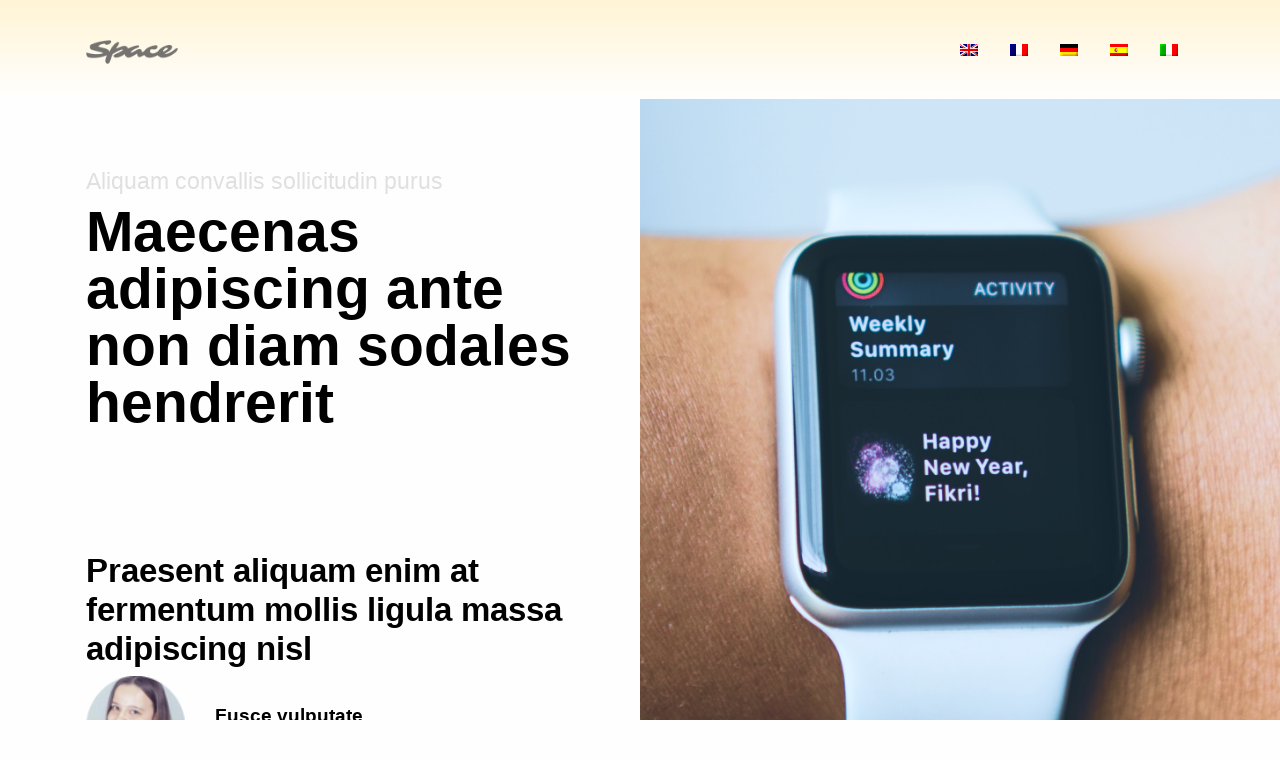

--- FILE ---
content_type: text/html
request_url: http://www.mitforumct.org/
body_size: 2818
content:
<!DOCTYPE html>
<html lang="en-US" dir="ltr">

  <head>
    <meta charset="utf-8">
    <!-- .site-wrap 642-->
    <meta http-equiv="X-UA-Compatible" content="IE=edge">
    <meta name="viewport" content="width=device-width, initial-scale=1">
    <title></title>
    <link href="assets/css/theme.css" rel="stylesheet" />

  </head>


  <body>

    <main class="main" id="top">
      <nav class="navbar navbar-expand-lg navbar-light fixed-top py-4 d-block navbar-space" data-navbar-on-scroll="data-navbar-on-scroll">
        <div class="container"><span class="navbar-brand" ><img src="assets/images/gallery/logo.png" height="24" alt="" /></span>
          <div class="collapse navbar-collapse border-top border-lg-0 mt-4 mt-lg-0" id="navbarSupportedContent">
            <ul class="navbar-nav ms-auto pt-2 pt-lg-0 font-base">
              <li class="nav-item px-2"><a class="nav-link"href="/"><img src="assets/images/en.png"></a></li>
              <li class="nav-item px-2"><a class="nav-link" href="fr/"><img src="assets/images/fr.png"></a></li>
              <li class="nav-item px-2"><a class="nav-link" href="de/"><img src="assets/images/de.png"></a></li>
              <li class="nav-item px-2"><a class="nav-link" href="es/"><img src="assets/images/es.png"></a></li>
              <li class="nav-item px-2"><a class="nav-link" href="it/"><img src="assets/images/it.png"></a></li>
            </ul>
          </div>
        </div>
      </nav>
      <section class="py-5 overflow-hidden" id="home">
        <div class="bg-holder w-50 bg-right d-none d-md-block" style="background-image:url(assets/images/gallery/hero-header.png);">
        </div>
        <!--/.bg-holder-->

        <div class="container">
          <div class="row">
            <div class="col-md-7 col-lg-6 pt-8 text-md-start text-center">
              <h4 class="fw-normal text-400">Aliquam convallis sollicitudin purus</h4>
              <h1 class="mb-5 display-1 fs-md-5 fs-lg-6 fs-xl-7 fs-xxl-8">Maecenas adipiscing ante non diam sodales hendrerit</h1>
              <div class="mt-8">
                <div class="carousel slide" id="carouselPopularItems" data-bs-touch="false" data-bs-interval="false">
                  <div class="carousel-inner">
                    <div class="carousel-item active" data-bs-interval="10000">
                      <div class="row gx-3 h-100 align-items-center">
                        <h1 class="fs-4 fs-md-3 fs-lg-4">Praesent aliquam enim at fermentum mollis ligula massa adipiscing nisl</h1>
                        <div class="d-flex align-items-md-center"><img class="img-fluid me-4 me-md-3 me-lg-4" src="assets/images/gallery/user-1.png" width="100" alt="" />
                          <div class="w-lg-50 my-3">
                            <h5 class="mb-0 fw-bold">Fusce vulputate</h5>
                            <p class="fw-normal mb-0">Sem at sapien</p>
                          </div>
                        </div>
                      </div>
                    </div>
        
                  </div>
                </div>
              </div>
            </div>
          </div>
        </div>
      </section>


      <!-- ============================================-->
      <!-- <section> begin ============================-->
      <section class="z-index-2" style="margin-bottom:-545px;">

        <div class="container">
          <div class="row justify-content-center">
            <div class="col-md-4 order-1 order-md-0"><img class="img-fluid" src="assets/images/gallery/requirments-1.png" alt="" /></div>
            <div class="col-md-8">
              <div class="ps-lg-8">
                <h1 class="fs-lg-6 my-4">Aliquam euismod libero eu enim. Nulla nec felis sed leo placerat imperdiet.</h1>
                <p class="fs-1">Aenean suscipit nulla in justo. Suspendisse cursus rutrum augue. Nulla tincidunt tincidunt mi. Curabitur iaculis, lorem vel rhoncus faucibus, felis magna fermentum augue, et ultricies lacus lorem varius purus. Curabitur eu amet.</p>
              </div>
              <div class="text-start mt-5 d-none d-md-block"><img class="img-fluid" src="assets/images/gallery/requirments-2.png" alt="" /></div>
            </div>
          </div>
        </div>
        <!-- end of .container-->

      </section>
      <!-- <section> close ============================-->
      <!-- ============================================-->


      <section class="pt-9 bg-soft-info">
        <div class="container" style="padding-top:400px;">
          <div class="row flex-center">
            <div class="col-md-6 order-1 order-md-0"><img class="w-100" src="assets/images/gallery/studio-website-1.png" alt="" /></div>
            <div class="col-md-6 gx-xl-9">
              <h1 class="fs-lg-6 my-4">Praesent aliquam, enim at fermentum mollis, ligula massa</h1>
              <p class="fs-1">Fusce vulputate sem at sapien. Vivamus leo. Aliquam euismod libero eu enim. Nulla nec felis sed leo placerat imperdiet. Aenean suscipit nulla in justo. Suspendisse cursus rutrum augue. Nulla tincidunt tincidunt mi. Curabitur iaculis, lorem vel rhoncus faucibus, felis magna fermentum augue, et ultricies lacus lorem varius purus. Curabitur eu amet. </p>
            </div>
          </div>
        </div>
      </section>


      <!-- ============================================-->
      <!-- <section> begin ============================-->
      <section class="bg-soft-info pt-0">

        <div class="container">
          <div class="row flex-center">
            <div class="col-md-6 order-0 order-md-1"><img class="w-100" src="assets/images/gallery/studio-website-2.png" alt="" /></div>
            <div class="col-md-6 gx-xl-9">
              <h1 class="fs-lg-6 my-4">Curabitur iaculis lorem vel rhoncus</h1>
              <p class="fs-1">Fusce vulputate sem at sapien. Vivamus leo. Aliquam euismod libero eu enim. Nulla nec felis sed leo placerat imperdiet. Aenean suscipit nulla in justo. Suspendisse cursus rutrum augue. Nulla tincidunt tincidunt mi. Curabitur iaculis, lorem vel rhoncus faucibus, felis magna fermentum augue, et ultricies lacus lorem varius purus. Curabitur eu amet.</p>
            </div>
          </div>
        </div>
        <!-- end of .container-->

      </section>

      <section class="py-4 overflow-hidden">

        <div class="container">
          <div class="row h-100">
            <div class="col-lg-7 mx-auto text-center py-5">
              <h5>Nulla tincidunt</h5>
              <h5 class="fw-bold fs-3 fs-lg-5 fs-xxl-7">Curabitur iaculis lorem vel rhoncus faucibus</h5>
            </div>
            <div class="col-12">
              <div class="carousel slide" id="carouselDesignConcepts">
                <div class="carousel-inner">
                  <div class="carousel-item active" data-bs-interval="10000">
                    <div class="row gx-3 px-3 pt-3 h-100">
                      <div class="col-sm-6 col-lg-3 mb-5">
                        <div class="card card-span shadow h-100 px-3 py-5">
                          <div class="card-body">
                            <h3>Lorem vel rhoncus</h3>
                            <p>Nulla tincidunt tincidunt mi. Curabitur iaculis, lorem vel rhoncus faucibus, felis magna fermentum augue, et ultricies lacus lorem varius purus. Curabitur eu amet.</p>
                          </div>
                        </div>
                      </div>
                      <div class="col-sm-6 col-lg-3 mb-5">
                        <div class="card card-span shadow h-100 px-3 py-5">
                          <div class="card-body">
                            <h3>Lorem vel rhoncus</h3>
                            <p>Nulla tincidunt tincidunt mi. Curabitur iaculis, lorem vel rhoncus faucibus, felis magna fermentum augue, et ultricies lacus lorem varius purus. Curabitur eu amet.</p>
                          </div>
                        </div>
                      </div>
                      <div class="col-sm-6 col-lg-3 mb-5">
                        <div class="card card-span shadow h-100 px-3 py-5">
                          <div class="card-body">
                            <h3>Lorem vel rhoncus</h3>
                            <p>Nulla tincidunt tincidunt mi. Curabitur iaculis, lorem vel rhoncus faucibus, felis magna fermentum augue, et ultricies lacus lorem varius purus. Curabitur eu amet.</p>
                          </div>
                        </div>
                      </div>
                      <div class="col-sm-6 col-lg-3 mb-5">
                        <div class="card card-span shadow h-100 px-3 py-5">
                          <div class="card-body">
                            <h3>Lorem vel rhoncus</h3>
                            <p>Nulla tincidunt tincidunt mi. Curabitur iaculis, lorem vel rhoncus faucibus, felis magna fermentum augue, et ultricies lacus lorem varius purus. Curabitur eu amet.</p>
                          </div>
                        </div>
                      </div>
                    </div>
                  </div>
              
               
                </div>
              </div>
            </div>
          </div>
        </div>
        <!-- end of .container-->

      </section>



      <section id="designIdeas">
        <div class="container">
          <div class="bg-holder  z-index--1" style="background-image:url(assets/images/gallery/design-concept-bg.png);background-position:center;background-size:cover;">
          </div>
          <!--/.bg-holder-->

          <div class="row">
            <div class="col-md-9 col-lg-7 p-7">
              <h5>Aenean suscipit</h5>
              <h5 class="fw-bold fs-3 fs-xxl-7">Aliquam convallis sollicitudin purus. Praesent aliquam, enim at fermentum mollis</h5>
              <p class="pe-xl-9">Fusce vulputate sem at sapien. Vivamus leo. Aliquam euismod libero eu enim. Nulla nec felis sed leo placerat imperdiet. Aenean suscipit nulla in justo. Suspendisse cursus rutrum augue.</p>
            </div>
          </div>
          <div class="row">
            <div class="col-md-6 px-7">
              <div class="d-flex align-items-start"><img class="me-4" src="assets/images/gallery/icon-1.png" alt="" />
                <div class="flex-1">
                  <h5>Vivamus leo</h5>
                  <p>Curabitur iaculis, lorem vel rhoncus faucibus, felis magna fermentum augue, et ultricies lacus lorem varius purus.</p>
                </div>
              </div>
            </div>
            <div class="col-md-6 px-7 py-3">
              <div class="d-flex align-items-start"><img class="me-4" src="assets/images/gallery/icon-2.png" alt="" />
                <div class="flex-1">
                  <h5>Vivamus leo</h5>
                  <p>Curabitur iaculis, lorem vel rhoncus faucibus, felis magna fermentum augue, et ultricies lacus lorem varius purus.</p>
                </div>
              </div>
            </div>
            <div class="col-md-6 px-7 py-3">
              <div class="d-flex align-items-start"><img class="me-4" src="assets/images/gallery/icon-2.png" alt="" />
                <div class="flex-1">
                  <h5>Vivamus leo</h5>
                 <p>Curabitur iaculis, lorem vel rhoncus faucibus, felis magna fermentum augue, et ultricies lacus lorem varius purus.</p>
                </div>
              </div>
            </div>
            <div class="col-md-6 px-7 py-3">
              <div class="d-flex align-items-start"><img class="me-4" src="assets/images/gallery/icon-1.png" alt="" />
                <div class="flex-1">
                  <h5>Vivamus leo</h5>
                  <p>Curabitur iaculis, lorem vel rhoncus faucibus, felis magna fermentum augue, et ultricies lacus lorem varius purus.</p>
                </div>
              </div>
            </div>
          </div>
          <div class="row px-lg-7">
            <div class="col-12 py-3">
              <h5 class="fw-bold fs-3 fs-lg-4 lh-sm mb-5"> Aliquam euismod libero eu enim</h5>
            </div>
            <div class="col-md-4 mb-5 mb-md-0">
              <div class="card card-span shadow h-100 pt-4">
                <div class="card-body">
                  <div class="px-2">
                    <h3>Fusce vulputate</h3>
                    <p>Aliquam euismod libero eu enim. Nulla nec felis sed leo placerat imperdiet. Aenean suscipit nulla in justo. Suspendisse cursus rutrum augue. Nulla tincidunt tincidunt mi.</p>
                  </div>
                </div>
              </div>
            </div>
            <div class="col-md-4 mb-5 mb-md-0">
              <div class="card card-span shadow h-100 pt-4">
                <div class="card-body">
                  <div class="px-2">
                    <h3>Fusce vulputate </h3>
                    <p>Aliquam euismod libero eu enim. Nulla nec felis sed leo placerat imperdiet. Aenean suscipit nulla in justo. Suspendisse cursus rutrum augue. Nulla tincidunt tincidunt mi.</p>
                  </div>
                </div>
              </div>
            </div>
            <div class="col-md-4 mb-5 mb-md-0">
              <div class="card card-span shadow h-100 pt-4">
                <div class="card-body">
                  <div class="px-2">
                    <h3>Fusce vulputate</h3>
                   <p>Aliquam euismod libero eu enim. Nulla nec felis sed leo placerat imperdiet. Aenean suscipit nulla in justo. Suspendisse cursus rutrum augue. Nulla tincidunt tincidunt mi.</p>
                  </div>
                </div>
              </div>
            </div>
          </div>
        </div>
      </section>


      <!-- ============================================-->
      <!-- <section> begin ============================-->
      <section class="pt-4" id="team">

        <div class="container">
          <div class="row justify-content-center mb-6">
            <div class="col-lg-6 col-xxl-5 text-center mx-auto mb-7">
              <h5 class="fw-bold fs-3 fs-lg-5 fs-xxl-7 lh-sm mb-3">Mauris ullamcorper </h5>
              <p class="mb-0">Proin feugiat, augue non elementum posuere, metus purus iaculis lectus, et tristique ligula justo vitae magna. </p>
            </div>
            <div class="col-xxl-11">
              <div class="row flex-center gx-3">
                <div class="col-sm-6 col-lg-3 mb-3 mb-lg-0 text-center"><img class="w-100" src="assets/images/gallery/andry-ford.png" alt="" />
                  <h5 class="fw-bold mt-4 mb-1">Metus purus</h5>
                  <p>Proin</p>
                </div>
                <div class="col-sm-6 col-lg-3 mb-3 mb-lg-0 text-center"><img class="w-100" src="assets/images/gallery/carrey.png" alt="" />
                  <h5 class="fw-bold mt-4 mb-1">Metus purus</h5>
                  <p>Proin</p>
                </div>
                <div class="col-sm-6 col-lg-3 mb-3 mb-lg-0 text-center"><img class="w-100" src="assets/images/gallery/ray.png" alt="" />
                 <h5 class="fw-bold mt-4 mb-1">Metus purus</h5>
                  <p>Proin</p>
                </div>
                <div class="col-sm-6 col-lg-3 mb-3 mb-lg-0 text-center"><img class="w-100" src="assets/images/gallery/austin.png" alt="" />
                 <h5 class="fw-bold mt-4 mb-1">Metus purus</h5>
                  <p>Proin</p>
                </div>
              </div>
            </div>
          </div>
        </div>
        <!-- end of .container-->

      </section>
      <!-- <section> close ============================-->
      <!-- ============================================-->


      <section class="py-0">
        <div class="bg-holder  rounded-3" style="background-image:url(assets/images/gallery/review-bg.png);background-position:center;background-size:contain;">
        </div>
        <!--/.bg-holder-->

        <div class="container">
          <div class="row flex-center">
            <div class="col-xl-8">
              <div class="mb-7">
                <h1 class="fs-4">“Aliquam convallis sollicitudin purus. Praesent aliquam, enim at fermentum mollis, ligula massa adipiscing nisl, ac euismod nibh nisl eu lectus. Fusce vulputate sem at sapien. Vivamus leo. Aliquam euismod libero eu enim. Nulla nec felis sed leo placerat imperdiet. Aenean suscipit nulla in justo. Suspendisse cursus rutrum augue.”</h1>
                <div class="d-flex align-items-md-center mt-5"><img class="img-fluid me-4 me-md-3 me-lg-4" src="assets/images/gallery/user-1.png" width="100" alt="" />
                  <div class="w-lg-100 my-2">
                    <h5 class="mb-0 fw-bold">Vivamus leo</h5>
                    <p class="fw-normal mb-0">Aliquam euismod</p>
                  </div>
                </div>
              </div>
            </div>
          </div>
        </div>
      </section>
      <section>
        <div class="container">
          <div class="bg-holder rounded-2 z-index--1" style="background-image:url(assets/images/gallery/cta-bg.png);background-position:center;background-size:cover;">
          </div>
          <!--/.bg-holder-->

          <div class="row justify-content-center p-6 p-xxl-7">
            <div class="col-12 col-lg-12 text-lg-start">
              <h1 class="fw-bold mb-3 fs-4">Aliquam convallis sollicitudin purus</h1>
              <p class="pe-xxl-9"> Aliquam convallis sollicitudin purus. Praesent aliquam, enim at fermentum mollis, ligula massa adipiscing nisl, ac euismod nibh nisl eu lectus. Fusce vulputate sem at sapien. Vivamus leo.</p>
            </div>
        
          </div>
        </div>
      </section>


      <!-- ============================================-->
      <!-- <section> begin ============================-->
      <section class="py-0 pt-7 bg-1000" id="help">

        <div class="container">
          <div class="row">
            <div class="col-12 col-md-8 col-xl-4"><img src="assets/images/gallery/footer-logo.png" height="24" alt="" />
              <p class="text-light mt-4">Aliquam convallis sollicitudin purus. Praesent aliquam, enim at fermentum mollis, ligula massa adipiscing nisl, ac euismod nibh nisl eu lectus. Fusce vulputate sem at sapien.</p>
            </div>
            <div class="col-6 col-md-4 col-xl-2 mb-3">
              <h5 class="lh-lg fw-bold text-white">Purus</h5>
              <ul class="list-unstyled mb-md-4 mb-lg-0">
                <li>Aliquam</li>
                <li>Convallis</li>
                <li>Sollicitudin</li>
                <li>Purus</li>
              </ul>
            </div>
            <div class="col-6 col-md-4 col-xl-2 mb-3">
              <h5 class="lh-lg fw-bold text-white">Purus</h5>
              <ul class="list-unstyled mb-md-4 mb-lg-0">
               <li>Aliquam</li>
                <li>Convallis</li>
                <li>Sollicitudin</li>
                <li>Purus</li>
              </ul>
            </div>
            <div class="col-6 col-md-4 col-xl-2 mb-3">
              <h5 class="lh-lg fw-bold text-white">Purus</h5>
              <ul class="list-unstyled mb-md-4 mb-lg-0">
               <li>Aliquam</li>
                <li>Convallis</li>
                <li>Sollicitudin</li>
                <li>Purus</li>
              </ul>
            </div>
            <div class="col-6 col-md-4 col-xl-2 mb-3">
              <h5 class="lh-lg fw-bold text-white">Purus</h5>
              <ul class="list-unstyled mb-md-4 mb-lg-0">
                <li>Aliquam</li>
                <li>Convallis</li>
                <li>Sollicitudin</li>
                <li>Purus</li>
              </ul>
            </div>
          </div>
          <hr class="border border-800" />
          <div class="row flex-center pb-3">
            <div class="col-md-6 order-0">
              <p class="text-200 text-center text-md-start">Powered by : <a href="https://www.barebeardesigns.com" target="_blank">barebeardesigns.com</a></p>
            </div>
            <div class="col-md-6 order-1">
            </div>
          </div>
        </div>


      </section>



    </main>

  </body>

</html>